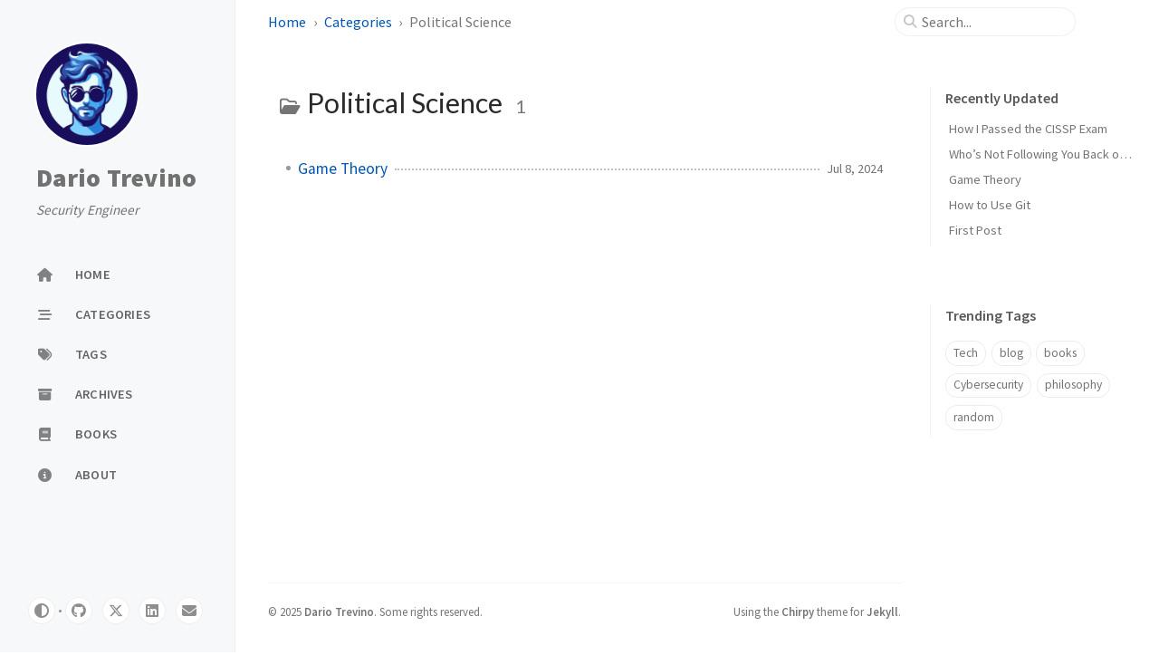

--- FILE ---
content_type: text/html; charset=utf-8
request_url: https://dariotrevino.com/categories/political-science/
body_size: 4232
content:
<!doctype html><html lang="en" ><head><meta http-equiv="Content-Type" content="text/html; charset=UTF-8"><meta name="theme-color" media="(prefers-color-scheme: light)" content="#f7f7f7"><meta name="theme-color" media="(prefers-color-scheme: dark)" content="#1b1b1e"><meta name="apple-mobile-web-app-capable" content="yes"><meta name="apple-mobile-web-app-status-bar-style" content="black-translucent"><meta name="viewport" content="width=device-width, user-scalable=no initial-scale=1, shrink-to-fit=no, viewport-fit=cover" ><meta name="generator" content="Jekyll v4.4.1" /><meta property="og:title" content="Political Science" /><meta property="og:locale" content="en" /><meta name="description" content="Dario Trevino, Personal Wesbite, Dario Blog, Cyber Security" /><meta property="og:description" content="Dario Trevino, Personal Wesbite, Dario Blog, Cyber Security" /><link rel="canonical" href="https://dariotrevino.github.io/categories/political-science/" /><meta property="og:url" content="https://dariotrevino.github.io/categories/political-science/" /><meta property="og:site_name" content="Dario Trevino" /><meta property="og:type" content="website" /><meta name="twitter:card" content="summary" /><meta property="twitter:title" content="Political Science" /><meta name="twitter:site" content="@dario_trevino" /> <script type="application/ld+json"> {"@context":"https://schema.org","@type":"WebPage","description":"Dario Trevino, Personal Wesbite, Dario Blog, Cyber Security","headline":"Political Science","url":"https://dariotrevino.github.io/categories/political-science/"}</script><title>Political Science | Dario Trevino</title><link rel="apple-touch-icon" sizes="180x180" href="/assets/img/favicons/apple-touch-icon.png"><link rel="icon" type="image/png" sizes="32x32" href="/assets/img/favicons/favicon-32x32.png"><link rel="icon" type="image/png" sizes="16x16" href="/assets/img/favicons/favicon-16x16.png"><link rel="manifest" href="/assets/img/favicons/site.webmanifest"><link rel="shortcut icon" href="/assets/img/favicons/favicon.ico"><meta name="apple-mobile-web-app-title" content="Dario Trevino"><meta name="application-name" content="Dario Trevino"><meta name="msapplication-TileColor" content="#da532c"><meta name="msapplication-config" content="/assets/img/favicons/browserconfig.xml"><meta name="theme-color" content="#ffffff"><link rel="preconnect" href="https://fonts.googleapis.com" ><link rel="dns-prefetch" href="https://fonts.googleapis.com" ><link rel="preconnect" href="https://fonts.gstatic.com" crossorigin><link rel="dns-prefetch" href="https://fonts.gstatic.com" crossorigin><link rel="preconnect" href="https://fonts.googleapis.com" ><link rel="dns-prefetch" href="https://fonts.googleapis.com" ><link rel="preconnect" href="https://cdn.jsdelivr.net" ><link rel="dns-prefetch" href="https://cdn.jsdelivr.net" ><link rel="preconnect" href="https://cdnjs.cloudflare.com" ><link rel="dns-prefetch" href="https://cdnjs.cloudflare.com" ><link rel="stylesheet" href="https://fonts.googleapis.com/css2?family=Lato&family=Source+Sans+Pro:wght@400;600;700;900&display=swap"><link rel="preconnect" href="https://www.google-analytics.com" crossorigin="use-credentials"><link rel="dns-prefetch" href="https://www.google-analytics.com"><link rel="preconnect" href="https://www.googletagmanager.com" crossorigin="anonymous"><link rel="dns-prefetch" href="https://www.googletagmanager.com"><link rel="stylesheet" href="https://cdn.jsdelivr.net/npm/bootstrap@5.3.2/dist/css/bootstrap.min.css"><link rel="stylesheet" href="https://cdn.jsdelivr.net/npm/@fortawesome/fontawesome-free@6.5.1/css/all.min.css"><link rel="stylesheet" href="/assets/css/jekyll-theme-chirpy.css"> <script type="text/javascript"> class ModeToggle { static get MODE_KEY() { return 'mode'; } static get MODE_ATTR() { return 'data-mode'; } static get DARK_MODE() { return 'dark'; } static get LIGHT_MODE() { return 'light'; } static get ID() { return 'mode-toggle'; } constructor() { if (this.hasMode) { if (this.isDarkMode) { if (!this.isSysDarkPrefer) { this.setDark(); } } else { if (this.isSysDarkPrefer) { this.setLight(); } } } let self = this; /* always follow the system prefers */ this.sysDarkPrefers.addEventListener('change', () => { if (self.hasMode) { if (self.isDarkMode) { if (!self.isSysDarkPrefer) { self.setDark(); } } else { if (self.isSysDarkPrefer) { self.setLight(); } } self.clearMode(); } self.notify(); }); } /* constructor() */ get sysDarkPrefers() { return window.matchMedia('(prefers-color-scheme: dark)'); } get isSysDarkPrefer() { return this.sysDarkPrefers.matches; } get isDarkMode() { return this.mode === ModeToggle.DARK_MODE; } get isLightMode() { return this.mode === ModeToggle.LIGHT_MODE; } get hasMode() { return this.mode != null; } get mode() { return sessionStorage.getItem(ModeToggle.MODE_KEY); } /* get the current mode on screen */ get modeStatus() { if (this.isDarkMode || (!this.hasMode && this.isSysDarkPrefer)) { return ModeToggle.DARK_MODE; } else { return ModeToggle.LIGHT_MODE; } } setDark() { document.documentElement.setAttribute(ModeToggle.MODE_ATTR, ModeToggle.DARK_MODE); sessionStorage.setItem(ModeToggle.MODE_KEY, ModeToggle.DARK_MODE); } setLight() { document.documentElement.setAttribute(ModeToggle.MODE_ATTR, ModeToggle.LIGHT_MODE); sessionStorage.setItem(ModeToggle.MODE_KEY, ModeToggle.LIGHT_MODE); } clearMode() { document.documentElement.removeAttribute(ModeToggle.MODE_ATTR); sessionStorage.removeItem(ModeToggle.MODE_KEY); } /* Notify another plugins that the theme mode has changed */ notify() { window.postMessage( { direction: ModeToggle.ID, message: this.modeStatus }, '*' ); } flipMode() { if (this.hasMode) { if (this.isSysDarkPrefer) { if (this.isLightMode) { this.clearMode(); } else { this.setLight(); } } else { if (this.isDarkMode) { this.clearMode(); } else { this.setDark(); } } } else { if (this.isSysDarkPrefer) { this.setLight(); } else { this.setDark(); } } this.notify(); } /* flipMode() */ } /* ModeToggle */ const modeToggle = new ModeToggle(); </script><body><aside aria-label="Sidebar" id="sidebar" class="d-flex flex-column align-items-end"><header class="profile-wrapper"> <a href="/" id="avatar" class="rounded-circle"><img src="/assets/img/personal/Blue DALLE Profile Picture.jpeg" width="112" height="112" alt="avatar" onerror="this.style.display='none'"></a><h1 class="site-title"> <a href="/">Dario Trevino</a></h1><p class="site-subtitle fst-italic mb-0">Security Engineer</p></header><nav class="flex-column flex-grow-1 w-100 ps-0"><ul class="nav"><li class="nav-item"> <a href="/" class="nav-link"> <i class="fa-fw fas fa-home"></i> <span>HOME</span> </a><li class="nav-item"> <a href="/categories/" class="nav-link"> <i class="fa-fw fas fa-stream"></i> <span>CATEGORIES</span> </a><li class="nav-item"> <a href="/tags/" class="nav-link"> <i class="fa-fw fas fa-tags"></i> <span>TAGS</span> </a><li class="nav-item"> <a href="/archives/" class="nav-link"> <i class="fa-fw fas fa-archive"></i> <span>ARCHIVES</span> </a><li class="nav-item"> <a href="/books/" class="nav-link"> <i class="fa-fw fas fa fa-book"></i> <span>BOOKS</span> </a><li class="nav-item"> <a href="/about/" class="nav-link"> <i class="fa-fw fas fa-info-circle"></i> <span>ABOUT</span> </a></ul></nav><div class="sidebar-bottom d-flex flex-wrap align-items-center w-100"> <button type="button" class="mode-toggle btn" aria-label="Switch Mode"> <i class="fas fa-adjust"></i> </button> <span class="icon-border"></span> <a href="https://github.com/dariotrevino" aria-label="github" target="_blank" rel="noopener noreferrer" > <i class="fab fa-github"></i> </a> <a href="https://twitter.com/dario_trevino" aria-label="twitter" target="_blank" rel="noopener noreferrer" > <i class="fa-brands fa-x-twitter"></i> </a> <a href="https://www.linkedin.com/in/dariotrevino" aria-label="linkedin" target="_blank" rel="noopener noreferrer" > <i class="fab fa-linkedin"></i> </a> <a href="javascript:location.href = 'mailto:' + ['info','dariotrevino.com'].join('@')" aria-label="email" > <i class="fas fa-envelope"></i> </a></div></aside><div id="main-wrapper" class="d-flex justify-content-center"><div class="container d-flex flex-column px-xxl-5"><header id="topbar-wrapper" aria-label="Top Bar"><div id="topbar" class="d-flex align-items-center justify-content-between px-lg-3 h-100" ><nav id="breadcrumb" aria-label="Breadcrumb"> <span> <a href="/">Home</a> </span> <span> <a href="/categories/">Categories</a> </span> <span>Political Science</span></nav><button type="button" id="sidebar-trigger" class="btn btn-link"> <i class="fas fa-bars fa-fw"></i> </button><div id="topbar-title"> Category</div><button type="button" id="search-trigger" class="btn btn-link"> <i class="fas fa-search fa-fw"></i> </button> <search class="align-items-center ms-3 ms-lg-0"> <i class="fas fa-search fa-fw"></i> <input class="form-control" id="search-input" type="search" aria-label="search" autocomplete="off" placeholder="Search..." > </search> <button type="button" class="btn btn-link text-decoration-none" id="search-cancel">Cancel</button></div></header><div class="row flex-grow-1"><main aria-label="Main Content" class="col-12 col-lg-11 col-xl-9 px-md-4"><article class="px-1"><div id="page-category"><h1 class="ps-lg-2"> <i class="far fa-folder-open fa-fw text-muted"></i> Political Science <span class="lead text-muted ps-2">1</span></h1><ul class="content ps-0"><li class="d-flex justify-content-between px-md-3"> <a href="/posts/game-theory/">Game Theory</a> <span class="dash flex-grow-1"></span> <time class="text-muted small text-nowrap" data-ts="1720428480" data-df="ll" > Jul 8, 2024 </time></ul></div></article></main><aside aria-label="Panel" id="panel-wrapper" class="col-xl-3 ps-2 mb-5 text-muted"><div class="access"><section id="access-lastmod"><h2 class="panel-heading">Recently Updated</h2><ul class="content list-unstyled ps-0 pb-1 ms-1 mt-2"><li class="text-truncate lh-lg"> <a href="/posts/how-i-passed-cissp/">How I Passed the CISSP Exam</a><li class="text-truncate lh-lg"> <a href="/posts/whos-not-following-you-back-on-instagram/">Who’s Not Following You Back on Instagram? Here’s How to Find Out Safely</a><li class="text-truncate lh-lg"> <a href="/posts/game-theory/">Game Theory</a><li class="text-truncate lh-lg"> <a href="/posts/how-to-git/">How to Use Git</a><li class="text-truncate lh-lg"> <a href="/posts/first-post/">First Post</a></ul></section><section><h2 class="panel-heading">Trending Tags</h2><div class="d-flex flex-wrap mt-3 mb-1 me-3"> <a class="post-tag btn btn-outline-primary" href="/tags/tech/">Tech</a> <a class="post-tag btn btn-outline-primary" href="/tags/blog/">blog</a> <a class="post-tag btn btn-outline-primary" href="/tags/books/">books</a> <a class="post-tag btn btn-outline-primary" href="/tags/cybersecurity/">Cybersecurity</a> <a class="post-tag btn btn-outline-primary" href="/tags/philosophy/">philosophy</a> <a class="post-tag btn btn-outline-primary" href="/tags/random/">random</a></div></section></div></aside></div><div class="row"><div id="tail-wrapper" class="col-12 col-lg-11 col-xl-9 px-md-4"><footer aria-label="Site Info" class=" d-flex flex-column justify-content-center text-muted flex-lg-row justify-content-lg-between align-items-lg-center pb-lg-3 " ><p>© <time>2025</time> <a href="https://twitter.com/dario_trevino">Dario Trevino</a>. <span data-bs-toggle="tooltip" data-bs-placement="top" title="Except where otherwise noted, the blog posts on this site are licensed under the Creative Commons Attribution 4.0 International (CC BY 4.0) License by the author." >Some rights reserved.</span></p><p>Using the <a href="https://github.com/cotes2020/jekyll-theme-chirpy" target="_blank" rel="noopener">Chirpy</a> theme for <a href="https://jekyllrb.com" target="_blank" rel="noopener">Jekyll</a>.</p></footer></div></div><div id="search-result-wrapper" class="d-flex justify-content-center unloaded"><div class="col-11 content"><div id="search-hints"><section><h2 class="panel-heading">Trending Tags</h2><div class="d-flex flex-wrap mt-3 mb-1 me-3"> <a class="post-tag btn btn-outline-primary" href="/tags/tech/">Tech</a> <a class="post-tag btn btn-outline-primary" href="/tags/blog/">blog</a> <a class="post-tag btn btn-outline-primary" href="/tags/books/">books</a> <a class="post-tag btn btn-outline-primary" href="/tags/cybersecurity/">Cybersecurity</a> <a class="post-tag btn btn-outline-primary" href="/tags/philosophy/">philosophy</a> <a class="post-tag btn btn-outline-primary" href="/tags/random/">random</a></div></section></div><div id="search-results" class="d-flex flex-wrap justify-content-center text-muted mt-3"></div></div></div></div><aside aria-label="Scroll to Top"> <button id="back-to-top" type="button" class="btn btn-lg btn-box-shadow"> <i class="fas fa-angle-up"></i> </button></aside></div><div id="mask"></div><aside id="notification" class="toast" role="alert" aria-live="assertive" aria-atomic="true" data-bs-animation="true" data-bs-autohide="false" ><div class="toast-header"> <button type="button" class="btn-close ms-auto" data-bs-dismiss="toast" aria-label="Close" ></button></div><div class="toast-body text-center pt-0"><p class="px-2 mb-3">A new version of content is available.</p><button type="button" class="btn btn-primary" aria-label="Update"> Update </button></div></aside><script src="https://cdn.jsdelivr.net/combine/npm/jquery@3.7.1/dist/jquery.min.js,npm/bootstrap@5.3.2/dist/js/bootstrap.bundle.min.js,npm/simple-jekyll-search@1.10.0/dest/simple-jekyll-search.min.js,npm/dayjs@1.11.10/dayjs.min.js,npm/dayjs@1.11.10/locale/en.min.js,npm/dayjs@1.11.10/plugin/relativeTime.min.js,npm/dayjs@1.11.10/plugin/localizedFormat.min.js"></script> <script defer src="/assets/js/dist/misc.min.js"></script> <script defer src="/assets/js/dist/app.min.js"></script> <script defer src="https://www.googletagmanager.com/gtag/js?id=G-HZBL34PD9L"></script> <script> document.addEventListener("DOMContentLoaded", function(event) { window.dataLayer = window.dataLayer || []; function gtag(){dataLayer.push(arguments);} gtag('js', new Date()); gtag('config', 'G-HZBL34PD9L'); }); </script> <script> /* Note: dependent library will be loaded in `js-selector.html` */ SimpleJekyllSearch({ searchInput: document.getElementById('search-input'), resultsContainer: document.getElementById('search-results'), json: '/assets/js/data/search.json', searchResultTemplate: '<article class="px-1 px-sm-2 px-lg-4 px-xl-0"><header><h2><a href="{url}">{title}</a></h2><div class="post-meta d-flex flex-column flex-sm-row text-muted mt-1 mb-1"> {categories} {tags}</div></header><p>{snippet}</p></article>', noResultsText: '<p class="mt-5"></p>', templateMiddleware: function(prop, value, template) { if (prop === 'categories') { if (value === '') { return `${value}`; } else { return `<div class="me-sm-4"><i class="far fa-folder fa-fw"></i>${value}</div>`; } } if (prop === 'tags') { if (value === '') { return `${value}`; } else { return `<div><i class="fa fa-tag fa-fw"></i>${value}</div>`; } } } }); </script>
